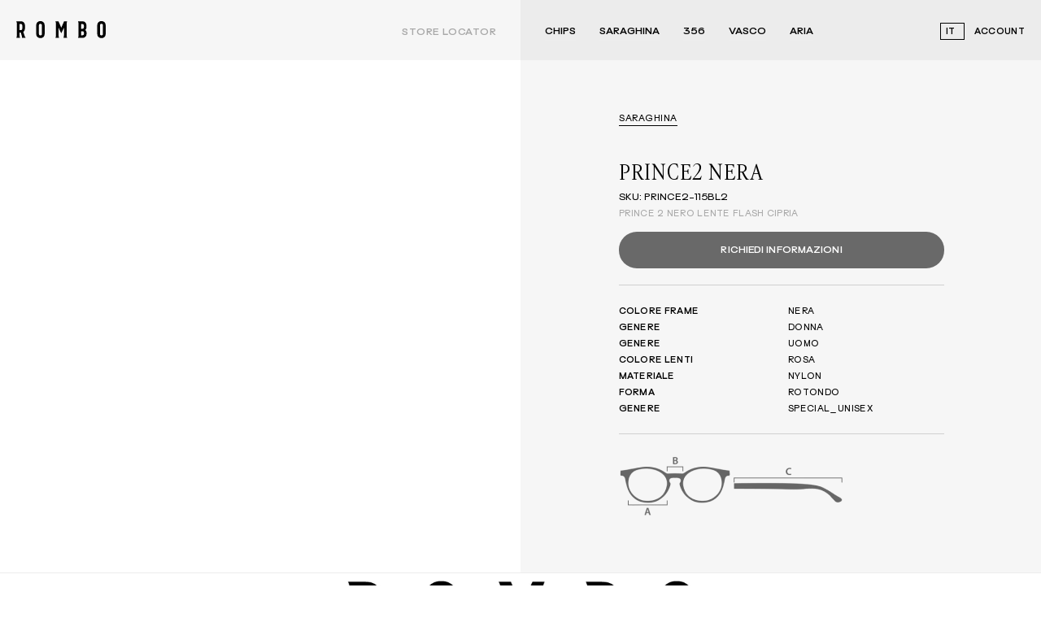

--- FILE ---
content_type: text/html; charset=utf-8
request_url: https://www.romboitaly.com/products/prince2-115bl2-nera
body_size: 18548
content:
<!DOCTYPE html>
<html lang="it">
	<head>  <meta charset="utf-8" /><meta name="description" content="Prince 2 nero lente flash cipria"><meta property="og:site_name" content="Rombo">
<meta property="og:url" content="https://www.romboitaly.com/products/prince2-115bl2-nera">
<meta property="og:title" content="Prince2 Nera">
<meta property="og:type" content="product">
<meta property="og:description" content="Prince 2 nero lente flash cipria"><meta property="og:price:amount" content="60,00">
  <meta property="og:price:currency" content="EUR">

<meta name="twitter:card" content="summary_large_image">
<meta name="twitter:title" content="Prince2 Nera">
<meta name="twitter:description" content="Prince 2 nero lente flash cipria">
<link rel="canonical" href="https://www.romboitaly.com/products/prince2-115bl2-nera">
  <meta name="viewport" content="width=device-width,initial-scale=1">
    
    








<!-- Primary Meta Tags -->
<title>Prince2 Nera Nera - Saraghina</title>
<meta name="title" content="Prince2 Nera Nera">
<meta name="description" content="Prince 2 nero lente flash cipria">
<meta property="og:site_name" content="Rombo">
<meta property="og:price:amount" content="60,00">
<meta property="og:price:currency" content="EUR">

<!-- Open Graph / Facebook -->
<meta property="og:type" content="website">
<meta property="og:url" content="https://www.romboitaly.com/products/prince2-115bl2-nera">
<meta property="og:title" content="Prince2 Nera Nera">
<meta property="og:description" content="Prince 2 nero lente flash cipria">
<meta property="og:image" content="Liquid error (snippets/meta-tags_products line 48): invalid url input">

<!-- Twitter -->
<meta property="twitter:card" content="summary_large_image">
<meta property="twitter:url" content="https://www.romboitaly.com/products/prince2-115bl2-nera">
<meta property="twitter:title" content="Prince2 Nera Nera">
<meta property="twitter:description" content="Prince 2 nero lente flash cipria">
<meta property="twitter:image" content="Liquid error (snippets/meta-tags_products line 55): invalid url input">

    
  
    <link rel="shortcut icon" href="//www.romboitaly.com/cdn/shop/files/favicon_43afbe68-ed61-483b-aaff-988e7c291e83.png?v=1708953210&width=20" type="image/png" />
  

    <link href="//www.romboitaly.com/cdn/shop/t/7/assets/bundle.css?v=14132138157307952581725975280" rel="stylesheet" type="text/css" media="all" />

  
<script>window.performance && window.performance.mark && window.performance.mark('shopify.content_for_header.start');</script><meta id="shopify-digital-wallet" name="shopify-digital-wallet" content="/63587549396/digital_wallets/dialog">
<link rel="alternate" hreflang="x-default" href="https://www.romboitaly.com/products/prince2-115bl2-nera">
<link rel="alternate" hreflang="it" href="https://www.romboitaly.com/products/prince2-115bl2-nera">
<link rel="alternate" hreflang="en" href="https://www.romboitaly.com/en/products/prince2-115bl2-nera">
<link rel="alternate" hreflang="fr" href="https://www.romboitaly.com/fr/products/prince2-115bl2-nera">
<link rel="alternate" type="application/json+oembed" href="https://www.romboitaly.com/products/prince2-115bl2-nera.oembed">
<script async="async" src="/checkouts/internal/preloads.js?locale=it-IT"></script>
<script id="shopify-features" type="application/json">{"accessToken":"9377a8beb2fee73fa3c4ce2e17cf7814","betas":["rich-media-storefront-analytics"],"domain":"www.romboitaly.com","predictiveSearch":true,"shopId":63587549396,"locale":"it"}</script>
<script>var Shopify = Shopify || {};
Shopify.shop = "rombo-italy.myshopify.com";
Shopify.locale = "it";
Shopify.currency = {"active":"EUR","rate":"1.0"};
Shopify.country = "IT";
Shopify.theme = {"name":"rombo\/main","id":136081965268,"schema_name":"Exo","schema_version":"1.0.0","theme_store_id":null,"role":"main"};
Shopify.theme.handle = "null";
Shopify.theme.style = {"id":null,"handle":null};
Shopify.cdnHost = "www.romboitaly.com/cdn";
Shopify.routes = Shopify.routes || {};
Shopify.routes.root = "/";</script>
<script type="module">!function(o){(o.Shopify=o.Shopify||{}).modules=!0}(window);</script>
<script>!function(o){function n(){var o=[];function n(){o.push(Array.prototype.slice.apply(arguments))}return n.q=o,n}var t=o.Shopify=o.Shopify||{};t.loadFeatures=n(),t.autoloadFeatures=n()}(window);</script>
<script id="shop-js-analytics" type="application/json">{"pageType":"product"}</script>
<script defer="defer" async type="module" src="//www.romboitaly.com/cdn/shopifycloud/shop-js/modules/v2/client.init-shop-cart-sync_DQIcCFLZ.it.esm.js"></script>
<script defer="defer" async type="module" src="//www.romboitaly.com/cdn/shopifycloud/shop-js/modules/v2/chunk.common_BYLi5q0m.esm.js"></script>
<script type="module">
  await import("//www.romboitaly.com/cdn/shopifycloud/shop-js/modules/v2/client.init-shop-cart-sync_DQIcCFLZ.it.esm.js");
await import("//www.romboitaly.com/cdn/shopifycloud/shop-js/modules/v2/chunk.common_BYLi5q0m.esm.js");

  window.Shopify.SignInWithShop?.initShopCartSync?.({"fedCMEnabled":true,"windoidEnabled":true});

</script>
<script id="__st">var __st={"a":63587549396,"offset":3600,"reqid":"f9e16ffd-6f2e-4c29-9c3e-e4a9029bf068-1768388021","pageurl":"www.romboitaly.com\/products\/prince2-115bl2-nera","u":"023c79f050a9","p":"product","rtyp":"product","rid":8427892834650};</script>
<script>window.ShopifyPaypalV4VisibilityTracking = true;</script>
<script id="captcha-bootstrap">!function(){'use strict';const t='contact',e='account',n='new_comment',o=[[t,t],['blogs',n],['comments',n],[t,'customer']],c=[[e,'customer_login'],[e,'guest_login'],[e,'recover_customer_password'],[e,'create_customer']],r=t=>t.map((([t,e])=>`form[action*='/${t}']:not([data-nocaptcha='true']) input[name='form_type'][value='${e}']`)).join(','),a=t=>()=>t?[...document.querySelectorAll(t)].map((t=>t.form)):[];function s(){const t=[...o],e=r(t);return a(e)}const i='password',u='form_key',d=['recaptcha-v3-token','g-recaptcha-response','h-captcha-response',i],f=()=>{try{return window.sessionStorage}catch{return}},m='__shopify_v',_=t=>t.elements[u];function p(t,e,n=!1){try{const o=window.sessionStorage,c=JSON.parse(o.getItem(e)),{data:r}=function(t){const{data:e,action:n}=t;return t[m]||n?{data:e,action:n}:{data:t,action:n}}(c);for(const[e,n]of Object.entries(r))t.elements[e]&&(t.elements[e].value=n);n&&o.removeItem(e)}catch(o){console.error('form repopulation failed',{error:o})}}const l='form_type',E='cptcha';function T(t){t.dataset[E]=!0}const w=window,h=w.document,L='Shopify',v='ce_forms',y='captcha';let A=!1;((t,e)=>{const n=(g='f06e6c50-85a8-45c8-87d0-21a2b65856fe',I='https://cdn.shopify.com/shopifycloud/storefront-forms-hcaptcha/ce_storefront_forms_captcha_hcaptcha.v1.5.2.iife.js',D={infoText:'Protetto da hCaptcha',privacyText:'Privacy',termsText:'Termini'},(t,e,n)=>{const o=w[L][v],c=o.bindForm;if(c)return c(t,g,e,D).then(n);var r;o.q.push([[t,g,e,D],n]),r=I,A||(h.body.append(Object.assign(h.createElement('script'),{id:'captcha-provider',async:!0,src:r})),A=!0)});var g,I,D;w[L]=w[L]||{},w[L][v]=w[L][v]||{},w[L][v].q=[],w[L][y]=w[L][y]||{},w[L][y].protect=function(t,e){n(t,void 0,e),T(t)},Object.freeze(w[L][y]),function(t,e,n,w,h,L){const[v,y,A,g]=function(t,e,n){const i=e?o:[],u=t?c:[],d=[...i,...u],f=r(d),m=r(i),_=r(d.filter((([t,e])=>n.includes(e))));return[a(f),a(m),a(_),s()]}(w,h,L),I=t=>{const e=t.target;return e instanceof HTMLFormElement?e:e&&e.form},D=t=>v().includes(t);t.addEventListener('submit',(t=>{const e=I(t);if(!e)return;const n=D(e)&&!e.dataset.hcaptchaBound&&!e.dataset.recaptchaBound,o=_(e),c=g().includes(e)&&(!o||!o.value);(n||c)&&t.preventDefault(),c&&!n&&(function(t){try{if(!f())return;!function(t){const e=f();if(!e)return;const n=_(t);if(!n)return;const o=n.value;o&&e.removeItem(o)}(t);const e=Array.from(Array(32),(()=>Math.random().toString(36)[2])).join('');!function(t,e){_(t)||t.append(Object.assign(document.createElement('input'),{type:'hidden',name:u})),t.elements[u].value=e}(t,e),function(t,e){const n=f();if(!n)return;const o=[...t.querySelectorAll(`input[type='${i}']`)].map((({name:t})=>t)),c=[...d,...o],r={};for(const[a,s]of new FormData(t).entries())c.includes(a)||(r[a]=s);n.setItem(e,JSON.stringify({[m]:1,action:t.action,data:r}))}(t,e)}catch(e){console.error('failed to persist form',e)}}(e),e.submit())}));const S=(t,e)=>{t&&!t.dataset[E]&&(n(t,e.some((e=>e===t))),T(t))};for(const o of['focusin','change'])t.addEventListener(o,(t=>{const e=I(t);D(e)&&S(e,y())}));const B=e.get('form_key'),M=e.get(l),P=B&&M;t.addEventListener('DOMContentLoaded',(()=>{const t=y();if(P)for(const e of t)e.elements[l].value===M&&p(e,B);[...new Set([...A(),...v().filter((t=>'true'===t.dataset.shopifyCaptcha))])].forEach((e=>S(e,t)))}))}(h,new URLSearchParams(w.location.search),n,t,e,['guest_login'])})(!0,!1)}();</script>
<script integrity="sha256-4kQ18oKyAcykRKYeNunJcIwy7WH5gtpwJnB7kiuLZ1E=" data-source-attribution="shopify.loadfeatures" defer="defer" src="//www.romboitaly.com/cdn/shopifycloud/storefront/assets/storefront/load_feature-a0a9edcb.js" crossorigin="anonymous"></script>
<script data-source-attribution="shopify.dynamic_checkout.dynamic.init">var Shopify=Shopify||{};Shopify.PaymentButton=Shopify.PaymentButton||{isStorefrontPortableWallets:!0,init:function(){window.Shopify.PaymentButton.init=function(){};var t=document.createElement("script");t.src="https://www.romboitaly.com/cdn/shopifycloud/portable-wallets/latest/portable-wallets.it.js",t.type="module",document.head.appendChild(t)}};
</script>
<script data-source-attribution="shopify.dynamic_checkout.buyer_consent">
  function portableWalletsHideBuyerConsent(e){var t=document.getElementById("shopify-buyer-consent"),n=document.getElementById("shopify-subscription-policy-button");t&&n&&(t.classList.add("hidden"),t.setAttribute("aria-hidden","true"),n.removeEventListener("click",e))}function portableWalletsShowBuyerConsent(e){var t=document.getElementById("shopify-buyer-consent"),n=document.getElementById("shopify-subscription-policy-button");t&&n&&(t.classList.remove("hidden"),t.removeAttribute("aria-hidden"),n.addEventListener("click",e))}window.Shopify?.PaymentButton&&(window.Shopify.PaymentButton.hideBuyerConsent=portableWalletsHideBuyerConsent,window.Shopify.PaymentButton.showBuyerConsent=portableWalletsShowBuyerConsent);
</script>
<script data-source-attribution="shopify.dynamic_checkout.cart.bootstrap">document.addEventListener("DOMContentLoaded",(function(){function t(){return document.querySelector("shopify-accelerated-checkout-cart, shopify-accelerated-checkout")}if(t())Shopify.PaymentButton.init();else{new MutationObserver((function(e,n){t()&&(Shopify.PaymentButton.init(),n.disconnect())})).observe(document.body,{childList:!0,subtree:!0})}}));
</script>
<script id='scb4127' type='text/javascript' async='' src='https://www.romboitaly.com/cdn/shopifycloud/privacy-banner/storefront-banner.js'></script>
<script>window.performance && window.performance.mark && window.performance.mark('shopify.content_for_header.end');</script>

		<link href="//www.romboitaly.com/cdn/shop/t/7/assets/custom.css?v=59400898947104829071700143402" rel="stylesheet" type="text/css" media="all" />

		<script>
			window.cartData = { currency: "€" };
			window.settings = {
				currency: "€",
				currencyCode: "EUR",
			};
		</script>
	<!-- BEGIN app block: shopify://apps/last-login-login-tracker/blocks/app-embed/ff2ac3a4-4347-4f48-82b2-3602ce92bc1b --><!-- END app block --><script src="https://cdn.shopify.com/extensions/6367124b-b59a-4777-b760-5aa2fe754092/last-login-login-tracker-11/assets/iuli.js" type="text/javascript" defer="defer"></script>
<link href="https://monorail-edge.shopifysvc.com" rel="dns-prefetch">
<script>(function(){if ("sendBeacon" in navigator && "performance" in window) {try {var session_token_from_headers = performance.getEntriesByType('navigation')[0].serverTiming.find(x => x.name == '_s').description;} catch {var session_token_from_headers = undefined;}var session_cookie_matches = document.cookie.match(/_shopify_s=([^;]*)/);var session_token_from_cookie = session_cookie_matches && session_cookie_matches.length === 2 ? session_cookie_matches[1] : "";var session_token = session_token_from_headers || session_token_from_cookie || "";function handle_abandonment_event(e) {var entries = performance.getEntries().filter(function(entry) {return /monorail-edge.shopifysvc.com/.test(entry.name);});if (!window.abandonment_tracked && entries.length === 0) {window.abandonment_tracked = true;var currentMs = Date.now();var navigation_start = performance.timing.navigationStart;var payload = {shop_id: 63587549396,url: window.location.href,navigation_start,duration: currentMs - navigation_start,session_token,page_type: "product"};window.navigator.sendBeacon("https://monorail-edge.shopifysvc.com/v1/produce", JSON.stringify({schema_id: "online_store_buyer_site_abandonment/1.1",payload: payload,metadata: {event_created_at_ms: currentMs,event_sent_at_ms: currentMs}}));}}window.addEventListener('pagehide', handle_abandonment_event);}}());</script>
<script id="web-pixels-manager-setup">(function e(e,d,r,n,o){if(void 0===o&&(o={}),!Boolean(null===(a=null===(i=window.Shopify)||void 0===i?void 0:i.analytics)||void 0===a?void 0:a.replayQueue)){var i,a;window.Shopify=window.Shopify||{};var t=window.Shopify;t.analytics=t.analytics||{};var s=t.analytics;s.replayQueue=[],s.publish=function(e,d,r){return s.replayQueue.push([e,d,r]),!0};try{self.performance.mark("wpm:start")}catch(e){}var l=function(){var e={modern:/Edge?\/(1{2}[4-9]|1[2-9]\d|[2-9]\d{2}|\d{4,})\.\d+(\.\d+|)|Firefox\/(1{2}[4-9]|1[2-9]\d|[2-9]\d{2}|\d{4,})\.\d+(\.\d+|)|Chrom(ium|e)\/(9{2}|\d{3,})\.\d+(\.\d+|)|(Maci|X1{2}).+ Version\/(15\.\d+|(1[6-9]|[2-9]\d|\d{3,})\.\d+)([,.]\d+|)( \(\w+\)|)( Mobile\/\w+|) Safari\/|Chrome.+OPR\/(9{2}|\d{3,})\.\d+\.\d+|(CPU[ +]OS|iPhone[ +]OS|CPU[ +]iPhone|CPU IPhone OS|CPU iPad OS)[ +]+(15[._]\d+|(1[6-9]|[2-9]\d|\d{3,})[._]\d+)([._]\d+|)|Android:?[ /-](13[3-9]|1[4-9]\d|[2-9]\d{2}|\d{4,})(\.\d+|)(\.\d+|)|Android.+Firefox\/(13[5-9]|1[4-9]\d|[2-9]\d{2}|\d{4,})\.\d+(\.\d+|)|Android.+Chrom(ium|e)\/(13[3-9]|1[4-9]\d|[2-9]\d{2}|\d{4,})\.\d+(\.\d+|)|SamsungBrowser\/([2-9]\d|\d{3,})\.\d+/,legacy:/Edge?\/(1[6-9]|[2-9]\d|\d{3,})\.\d+(\.\d+|)|Firefox\/(5[4-9]|[6-9]\d|\d{3,})\.\d+(\.\d+|)|Chrom(ium|e)\/(5[1-9]|[6-9]\d|\d{3,})\.\d+(\.\d+|)([\d.]+$|.*Safari\/(?![\d.]+ Edge\/[\d.]+$))|(Maci|X1{2}).+ Version\/(10\.\d+|(1[1-9]|[2-9]\d|\d{3,})\.\d+)([,.]\d+|)( \(\w+\)|)( Mobile\/\w+|) Safari\/|Chrome.+OPR\/(3[89]|[4-9]\d|\d{3,})\.\d+\.\d+|(CPU[ +]OS|iPhone[ +]OS|CPU[ +]iPhone|CPU IPhone OS|CPU iPad OS)[ +]+(10[._]\d+|(1[1-9]|[2-9]\d|\d{3,})[._]\d+)([._]\d+|)|Android:?[ /-](13[3-9]|1[4-9]\d|[2-9]\d{2}|\d{4,})(\.\d+|)(\.\d+|)|Mobile Safari.+OPR\/([89]\d|\d{3,})\.\d+\.\d+|Android.+Firefox\/(13[5-9]|1[4-9]\d|[2-9]\d{2}|\d{4,})\.\d+(\.\d+|)|Android.+Chrom(ium|e)\/(13[3-9]|1[4-9]\d|[2-9]\d{2}|\d{4,})\.\d+(\.\d+|)|Android.+(UC? ?Browser|UCWEB|U3)[ /]?(15\.([5-9]|\d{2,})|(1[6-9]|[2-9]\d|\d{3,})\.\d+)\.\d+|SamsungBrowser\/(5\.\d+|([6-9]|\d{2,})\.\d+)|Android.+MQ{2}Browser\/(14(\.(9|\d{2,})|)|(1[5-9]|[2-9]\d|\d{3,})(\.\d+|))(\.\d+|)|K[Aa][Ii]OS\/(3\.\d+|([4-9]|\d{2,})\.\d+)(\.\d+|)/},d=e.modern,r=e.legacy,n=navigator.userAgent;return n.match(d)?"modern":n.match(r)?"legacy":"unknown"}(),u="modern"===l?"modern":"legacy",c=(null!=n?n:{modern:"",legacy:""})[u],f=function(e){return[e.baseUrl,"/wpm","/b",e.hashVersion,"modern"===e.buildTarget?"m":"l",".js"].join("")}({baseUrl:d,hashVersion:r,buildTarget:u}),m=function(e){var d=e.version,r=e.bundleTarget,n=e.surface,o=e.pageUrl,i=e.monorailEndpoint;return{emit:function(e){var a=e.status,t=e.errorMsg,s=(new Date).getTime(),l=JSON.stringify({metadata:{event_sent_at_ms:s},events:[{schema_id:"web_pixels_manager_load/3.1",payload:{version:d,bundle_target:r,page_url:o,status:a,surface:n,error_msg:t},metadata:{event_created_at_ms:s}}]});if(!i)return console&&console.warn&&console.warn("[Web Pixels Manager] No Monorail endpoint provided, skipping logging."),!1;try{return self.navigator.sendBeacon.bind(self.navigator)(i,l)}catch(e){}var u=new XMLHttpRequest;try{return u.open("POST",i,!0),u.setRequestHeader("Content-Type","text/plain"),u.send(l),!0}catch(e){return console&&console.warn&&console.warn("[Web Pixels Manager] Got an unhandled error while logging to Monorail."),!1}}}}({version:r,bundleTarget:l,surface:e.surface,pageUrl:self.location.href,monorailEndpoint:e.monorailEndpoint});try{o.browserTarget=l,function(e){var d=e.src,r=e.async,n=void 0===r||r,o=e.onload,i=e.onerror,a=e.sri,t=e.scriptDataAttributes,s=void 0===t?{}:t,l=document.createElement("script"),u=document.querySelector("head"),c=document.querySelector("body");if(l.async=n,l.src=d,a&&(l.integrity=a,l.crossOrigin="anonymous"),s)for(var f in s)if(Object.prototype.hasOwnProperty.call(s,f))try{l.dataset[f]=s[f]}catch(e){}if(o&&l.addEventListener("load",o),i&&l.addEventListener("error",i),u)u.appendChild(l);else{if(!c)throw new Error("Did not find a head or body element to append the script");c.appendChild(l)}}({src:f,async:!0,onload:function(){if(!function(){var e,d;return Boolean(null===(d=null===(e=window.Shopify)||void 0===e?void 0:e.analytics)||void 0===d?void 0:d.initialized)}()){var d=window.webPixelsManager.init(e)||void 0;if(d){var r=window.Shopify.analytics;r.replayQueue.forEach((function(e){var r=e[0],n=e[1],o=e[2];d.publishCustomEvent(r,n,o)})),r.replayQueue=[],r.publish=d.publishCustomEvent,r.visitor=d.visitor,r.initialized=!0}}},onerror:function(){return m.emit({status:"failed",errorMsg:"".concat(f," has failed to load")})},sri:function(e){var d=/^sha384-[A-Za-z0-9+/=]+$/;return"string"==typeof e&&d.test(e)}(c)?c:"",scriptDataAttributes:o}),m.emit({status:"loading"})}catch(e){m.emit({status:"failed",errorMsg:(null==e?void 0:e.message)||"Unknown error"})}}})({shopId: 63587549396,storefrontBaseUrl: "https://www.romboitaly.com",extensionsBaseUrl: "https://extensions.shopifycdn.com/cdn/shopifycloud/web-pixels-manager",monorailEndpoint: "https://monorail-edge.shopifysvc.com/unstable/produce_batch",surface: "storefront-renderer",enabledBetaFlags: ["2dca8a86","a0d5f9d2"],webPixelsConfigList: [{"id":"1099399514","configuration":"{\"config\":\"{\\\"pixel_id\\\":\\\"G-0FEFRBM3NW\\\",\\\"gtag_events\\\":[{\\\"type\\\":\\\"purchase\\\",\\\"action_label\\\":\\\"G-0FEFRBM3NW\\\"},{\\\"type\\\":\\\"page_view\\\",\\\"action_label\\\":\\\"G-0FEFRBM3NW\\\"},{\\\"type\\\":\\\"view_item\\\",\\\"action_label\\\":\\\"G-0FEFRBM3NW\\\"},{\\\"type\\\":\\\"search\\\",\\\"action_label\\\":\\\"G-0FEFRBM3NW\\\"},{\\\"type\\\":\\\"add_to_cart\\\",\\\"action_label\\\":\\\"G-0FEFRBM3NW\\\"},{\\\"type\\\":\\\"begin_checkout\\\",\\\"action_label\\\":\\\"G-0FEFRBM3NW\\\"},{\\\"type\\\":\\\"add_payment_info\\\",\\\"action_label\\\":\\\"G-0FEFRBM3NW\\\"}],\\\"enable_monitoring_mode\\\":false}\"}","eventPayloadVersion":"v1","runtimeContext":"OPEN","scriptVersion":"b2a88bafab3e21179ed38636efcd8a93","type":"APP","apiClientId":1780363,"privacyPurposes":[],"dataSharingAdjustments":{"protectedCustomerApprovalScopes":["read_customer_address","read_customer_email","read_customer_name","read_customer_personal_data","read_customer_phone"]}},{"id":"shopify-app-pixel","configuration":"{}","eventPayloadVersion":"v1","runtimeContext":"STRICT","scriptVersion":"0450","apiClientId":"shopify-pixel","type":"APP","privacyPurposes":["ANALYTICS","MARKETING"]},{"id":"shopify-custom-pixel","eventPayloadVersion":"v1","runtimeContext":"LAX","scriptVersion":"0450","apiClientId":"shopify-pixel","type":"CUSTOM","privacyPurposes":["ANALYTICS","MARKETING"]}],isMerchantRequest: false,initData: {"shop":{"name":"Rombo","paymentSettings":{"currencyCode":"EUR"},"myshopifyDomain":"rombo-italy.myshopify.com","countryCode":"IT","storefrontUrl":"https:\/\/www.romboitaly.com"},"customer":null,"cart":null,"checkout":null,"productVariants":[{"price":{"amount":60.0,"currencyCode":"EUR"},"product":{"title":"Prince2 Nera","vendor":"saraghina","id":"8427892834650","untranslatedTitle":"Prince2 Nera","url":"\/products\/prince2-115bl2-nera","type":"occhiali da sole"},"id":"46717083124058","image":null,"sku":"PRINCE2-115BL2-00","title":"00","untranslatedTitle":"00"}],"purchasingCompany":null},},"https://www.romboitaly.com/cdn","7cecd0b6w90c54c6cpe92089d5m57a67346",{"modern":"","legacy":""},{"shopId":"63587549396","storefrontBaseUrl":"https:\/\/www.romboitaly.com","extensionBaseUrl":"https:\/\/extensions.shopifycdn.com\/cdn\/shopifycloud\/web-pixels-manager","surface":"storefront-renderer","enabledBetaFlags":"[\"2dca8a86\", \"a0d5f9d2\"]","isMerchantRequest":"false","hashVersion":"7cecd0b6w90c54c6cpe92089d5m57a67346","publish":"custom","events":"[[\"page_viewed\",{}],[\"product_viewed\",{\"productVariant\":{\"price\":{\"amount\":60.0,\"currencyCode\":\"EUR\"},\"product\":{\"title\":\"Prince2 Nera\",\"vendor\":\"saraghina\",\"id\":\"8427892834650\",\"untranslatedTitle\":\"Prince2 Nera\",\"url\":\"\/products\/prince2-115bl2-nera\",\"type\":\"occhiali da sole\"},\"id\":\"46717083124058\",\"image\":null,\"sku\":\"PRINCE2-115BL2-00\",\"title\":\"00\",\"untranslatedTitle\":\"00\"}}]]"});</script><script>
  window.ShopifyAnalytics = window.ShopifyAnalytics || {};
  window.ShopifyAnalytics.meta = window.ShopifyAnalytics.meta || {};
  window.ShopifyAnalytics.meta.currency = 'EUR';
  var meta = {"product":{"id":8427892834650,"gid":"gid:\/\/shopify\/Product\/8427892834650","vendor":"saraghina","type":"occhiali da sole","handle":"prince2-115bl2-nera","variants":[{"id":46717083124058,"price":6000,"name":"Prince2 Nera - 00","public_title":"00","sku":"PRINCE2-115BL2-00"}],"remote":false},"page":{"pageType":"product","resourceType":"product","resourceId":8427892834650,"requestId":"f9e16ffd-6f2e-4c29-9c3e-e4a9029bf068-1768388021"}};
  for (var attr in meta) {
    window.ShopifyAnalytics.meta[attr] = meta[attr];
  }
</script>
<script class="analytics">
  (function () {
    var customDocumentWrite = function(content) {
      var jquery = null;

      if (window.jQuery) {
        jquery = window.jQuery;
      } else if (window.Checkout && window.Checkout.$) {
        jquery = window.Checkout.$;
      }

      if (jquery) {
        jquery('body').append(content);
      }
    };

    var hasLoggedConversion = function(token) {
      if (token) {
        return document.cookie.indexOf('loggedConversion=' + token) !== -1;
      }
      return false;
    }

    var setCookieIfConversion = function(token) {
      if (token) {
        var twoMonthsFromNow = new Date(Date.now());
        twoMonthsFromNow.setMonth(twoMonthsFromNow.getMonth() + 2);

        document.cookie = 'loggedConversion=' + token + '; expires=' + twoMonthsFromNow;
      }
    }

    var trekkie = window.ShopifyAnalytics.lib = window.trekkie = window.trekkie || [];
    if (trekkie.integrations) {
      return;
    }
    trekkie.methods = [
      'identify',
      'page',
      'ready',
      'track',
      'trackForm',
      'trackLink'
    ];
    trekkie.factory = function(method) {
      return function() {
        var args = Array.prototype.slice.call(arguments);
        args.unshift(method);
        trekkie.push(args);
        return trekkie;
      };
    };
    for (var i = 0; i < trekkie.methods.length; i++) {
      var key = trekkie.methods[i];
      trekkie[key] = trekkie.factory(key);
    }
    trekkie.load = function(config) {
      trekkie.config = config || {};
      trekkie.config.initialDocumentCookie = document.cookie;
      var first = document.getElementsByTagName('script')[0];
      var script = document.createElement('script');
      script.type = 'text/javascript';
      script.onerror = function(e) {
        var scriptFallback = document.createElement('script');
        scriptFallback.type = 'text/javascript';
        scriptFallback.onerror = function(error) {
                var Monorail = {
      produce: function produce(monorailDomain, schemaId, payload) {
        var currentMs = new Date().getTime();
        var event = {
          schema_id: schemaId,
          payload: payload,
          metadata: {
            event_created_at_ms: currentMs,
            event_sent_at_ms: currentMs
          }
        };
        return Monorail.sendRequest("https://" + monorailDomain + "/v1/produce", JSON.stringify(event));
      },
      sendRequest: function sendRequest(endpointUrl, payload) {
        // Try the sendBeacon API
        if (window && window.navigator && typeof window.navigator.sendBeacon === 'function' && typeof window.Blob === 'function' && !Monorail.isIos12()) {
          var blobData = new window.Blob([payload], {
            type: 'text/plain'
          });

          if (window.navigator.sendBeacon(endpointUrl, blobData)) {
            return true;
          } // sendBeacon was not successful

        } // XHR beacon

        var xhr = new XMLHttpRequest();

        try {
          xhr.open('POST', endpointUrl);
          xhr.setRequestHeader('Content-Type', 'text/plain');
          xhr.send(payload);
        } catch (e) {
          console.log(e);
        }

        return false;
      },
      isIos12: function isIos12() {
        return window.navigator.userAgent.lastIndexOf('iPhone; CPU iPhone OS 12_') !== -1 || window.navigator.userAgent.lastIndexOf('iPad; CPU OS 12_') !== -1;
      }
    };
    Monorail.produce('monorail-edge.shopifysvc.com',
      'trekkie_storefront_load_errors/1.1',
      {shop_id: 63587549396,
      theme_id: 136081965268,
      app_name: "storefront",
      context_url: window.location.href,
      source_url: "//www.romboitaly.com/cdn/s/trekkie.storefront.55c6279c31a6628627b2ba1c5ff367020da294e2.min.js"});

        };
        scriptFallback.async = true;
        scriptFallback.src = '//www.romboitaly.com/cdn/s/trekkie.storefront.55c6279c31a6628627b2ba1c5ff367020da294e2.min.js';
        first.parentNode.insertBefore(scriptFallback, first);
      };
      script.async = true;
      script.src = '//www.romboitaly.com/cdn/s/trekkie.storefront.55c6279c31a6628627b2ba1c5ff367020da294e2.min.js';
      first.parentNode.insertBefore(script, first);
    };
    trekkie.load(
      {"Trekkie":{"appName":"storefront","development":false,"defaultAttributes":{"shopId":63587549396,"isMerchantRequest":null,"themeId":136081965268,"themeCityHash":"12417487728138748359","contentLanguage":"it","currency":"EUR","eventMetadataId":"971b71a4-319a-47b6-92f5-1a807b492144"},"isServerSideCookieWritingEnabled":true,"monorailRegion":"shop_domain","enabledBetaFlags":["65f19447"]},"Session Attribution":{},"S2S":{"facebookCapiEnabled":false,"source":"trekkie-storefront-renderer","apiClientId":580111}}
    );

    var loaded = false;
    trekkie.ready(function() {
      if (loaded) return;
      loaded = true;

      window.ShopifyAnalytics.lib = window.trekkie;

      var originalDocumentWrite = document.write;
      document.write = customDocumentWrite;
      try { window.ShopifyAnalytics.merchantGoogleAnalytics.call(this); } catch(error) {};
      document.write = originalDocumentWrite;

      window.ShopifyAnalytics.lib.page(null,{"pageType":"product","resourceType":"product","resourceId":8427892834650,"requestId":"f9e16ffd-6f2e-4c29-9c3e-e4a9029bf068-1768388021","shopifyEmitted":true});

      var match = window.location.pathname.match(/checkouts\/(.+)\/(thank_you|post_purchase)/)
      var token = match? match[1]: undefined;
      if (!hasLoggedConversion(token)) {
        setCookieIfConversion(token);
        window.ShopifyAnalytics.lib.track("Viewed Product",{"currency":"EUR","variantId":46717083124058,"productId":8427892834650,"productGid":"gid:\/\/shopify\/Product\/8427892834650","name":"Prince2 Nera - 00","price":"60.00","sku":"PRINCE2-115BL2-00","brand":"saraghina","variant":"00","category":"occhiali da sole","nonInteraction":true,"remote":false},undefined,undefined,{"shopifyEmitted":true});
      window.ShopifyAnalytics.lib.track("monorail:\/\/trekkie_storefront_viewed_product\/1.1",{"currency":"EUR","variantId":46717083124058,"productId":8427892834650,"productGid":"gid:\/\/shopify\/Product\/8427892834650","name":"Prince2 Nera - 00","price":"60.00","sku":"PRINCE2-115BL2-00","brand":"saraghina","variant":"00","category":"occhiali da sole","nonInteraction":true,"remote":false,"referer":"https:\/\/www.romboitaly.com\/products\/prince2-115bl2-nera"});
      }
    });


        var eventsListenerScript = document.createElement('script');
        eventsListenerScript.async = true;
        eventsListenerScript.src = "//www.romboitaly.com/cdn/shopifycloud/storefront/assets/shop_events_listener-3da45d37.js";
        document.getElementsByTagName('head')[0].appendChild(eventsListenerScript);

})();</script>
<script
  defer
  src="https://www.romboitaly.com/cdn/shopifycloud/perf-kit/shopify-perf-kit-3.0.3.min.js"
  data-application="storefront-renderer"
  data-shop-id="63587549396"
  data-render-region="gcp-us-east1"
  data-page-type="product"
  data-theme-instance-id="136081965268"
  data-theme-name="Exo"
  data-theme-version="1.0.0"
  data-monorail-region="shop_domain"
  data-resource-timing-sampling-rate="10"
  data-shs="true"
  data-shs-beacon="true"
  data-shs-export-with-fetch="true"
  data-shs-logs-sample-rate="1"
  data-shs-beacon-endpoint="https://www.romboitaly.com/api/collect"
></script>
</head>

	<body class="template-product">
		<div class="wrapper">
			<a class="in-page-link visually-hidden skip-link" href="#main-content">
				Vai al contenuto
			</a><div id="shopify-section-header" class="shopify-section">




<header class="header js-header">
  <div class="header__inner">
    <a
      href="/"
      class="logo header__logo"
      style="display: flex; align-items:center; justify-content: center; height: unset !important; max-width: 110px;"
    >
      <svg
        xmlns="http://www.w3.org/2000/svg"
        viewBox="0 0 1161 218"
        fill="none"
      >
        <path d="M72.62 215.09C73.23 212.44 73.59 209.68 73.69 206.82C73.79 203.96 73.64 201 73.23 197.93C72.41 192.42 70.37 184.65 67.1 174.65C64.85 168.11 63.16 162.96 62.05 159.18C60.92 155.4 60.06 152.49 59.45 150.45C58.63 148.21 58.22 146.77 58.22 146.16C57.61 146.36 56.69 146.46 55.46 146.46C54.44 146.67 52.86 146.77 50.71 146.77C48.57 146.77 45.76 146.77 42.28 146.77V178.64C42.28 186.4 42.89 192.84 44.12 197.94C44.53 201 45.24 203.97 46.26 206.83C47.28 209.7 48.51 212.45 49.94 215.1H0C2.65 210.2 4.6 204.48 5.82 197.94C6.23 195.49 6.59 192.79 6.89 189.82C7.2 186.86 7.35001 183.54 7.35001 179.86V37.38C7.35001 33.91 7.2 30.64 6.89 27.58C6.58 24.52 6.22 21.76 5.82 19.31C4.6 13.18 2.65 7.47002 0 2.15002H57.91C94.68 2.15002 113.06 23.29 113.06 65.57V86.1C113.06 98.36 111.02 109.08 106.93 118.27C103.87 126.03 98.45 132.36 90.69 137.27L102.64 174.65C105.91 184.66 108.97 192.42 111.83 197.93C113.46 200.99 115.2 203.96 117.04 206.82C118.88 209.69 120.92 212.44 123.17 215.09H72.62ZM78.14 65.26C78.14 59.95 77.83 55.46 77.22 51.78C76.61 47.7 75.48 44.63 73.85 42.59C72.21 39.94 70.07 38.2 67.42 37.38C64.36 36.15 60.27 35.54 55.16 35.54H42.29V115.2H56.69C61.39 115.2 65.16 114.59 68.03 113.36C70.48 112.34 72.52 110.6 74.16 108.15C75.59 105.91 76.61 102.84 77.22 98.96C77.83 95.28 78.14 90.99 78.14 86.09V65.26Z" fill="black"/>
        <path d="M363.42 30.03C366.46 36.77 367.97 44.53 367.97 53.32V164.23C367.97 173.02 366.45 180.78 363.42 187.52C360.59 194.06 356.54 199.57 351.28 204.06C346.62 208.15 341.06 211.52 334.58 214.17C331.72 215.19 328.76 215.96 325.69 216.47C322.63 216.98 319.66 217.34 316.8 217.54H311.28C305.15 217.54 298.92 216.41 292.59 214.17C286.05 211.52 280.43 208.15 275.74 204.06C270.63 199.98 266.55 194.46 263.48 187.52C260.42 180.78 258.88 173.02 258.88 164.23V53.32C258.88 44.54 260.41 36.77 263.48 30.03C266.74 22.88 270.83 17.27 275.74 13.18C280.44 9.09999 286.05 5.72998 292.59 3.06998C295.45 2.04998 298.36 1.27999 301.32 0.769989C304.28 0.259989 307.29 0 310.36 0H315.57C322.31 0 328.64 1.02 334.57 3.06C341.04 5.72 346.61 9.08998 351.27 13.17C356.33 17.67 360.38 23.29 363.42 30.03ZM333.05 53.32C333.05 46.99 331.41 42.29 328.15 39.23C324.67 36.37 320.49 34.94 315.59 34.94H311.3C306.19 34.94 302.11 36.37 299.04 39.23C295.56 42.29 293.83 46.99 293.83 53.32V164.23C293.83 170.36 295.56 174.96 299.04 178.02C302.3 181.08 306.39 182.62 311.3 182.62H316.51C320.59 182.62 324.47 181.09 328.15 178.02C331.41 175.37 333.05 170.77 333.05 164.23V53.32Z" fill="black"/>
        <path d="M654.29 187.66C654.59 191.64 654.95 195.07 655.36 197.92C656.59 204.46 658.52 210.18 661.18 215.08H611.64C612.91 212.43 614.07 209.67 615.13 206.81C616.19 203.95 617.04 200.99 617.67 197.92C618.08 195.88 618.38 193.74 618.59 191.49C618.79 189.25 618.9 186.69 618.9 183.83V85.79L584.13 155.65L549.66 86.1V187.21C549.66 189.26 549.76 191.15 549.97 192.88C550.17 194.62 550.48 196.3 550.89 197.93C552.09 204.47 554 210.19 556.61 215.09H507.38C510.03 210.19 511.97 204.47 513.2 197.93C513.61 196.09 513.97 194.1 514.27 191.96C514.58 189.81 514.73 187.52 514.73 185.06V32.48C514.73 30.03 514.58 27.68 514.27 25.43C513.97 23.19 513.61 21.14 513.2 19.3C511.97 13.17 510.03 7.46001 507.38 2.14001H547.52L584.29 84.56L620.75 2.14001H661.19C658.53 7.46001 656.6 13.17 655.37 19.3C654.96 22.36 654.6 25.84 654.3 29.72C653.99 33.6 653.84 37.89 653.84 42.59V174.65C653.83 179.34 653.98 183.68 654.29 187.66Z" fill="black"/>
        <path d="M910.89 137.57C911.91 142.07 912.42 146.97 912.42 152.28V159.94C912.42 166.88 911.5 173.73 909.66 180.47C907.41 187.41 904.15 193.34 899.86 198.24C895.36 203.35 889.54 207.43 882.4 210.5C875.25 213.56 866.77 215.09 856.97 215.09H800.59C803.24 210.19 805.18 204.47 806.41 197.93C806.82 195.89 807.18 193.75 807.48 191.5C807.79 189.26 807.94 186.8 807.94 184.15V33.4C807.94 30.75 807.79 28.24 807.48 25.89C807.18 23.54 806.82 21.34 806.41 19.3C805.18 13.17 803.24 7.46001 800.59 2.14001H852.98C873.2 2.14001 887.91 7.35002 897.1 17.77C906.49 27.78 911.19 42.28 911.19 61.28V72.92C911.19 84.16 909.45 93.25 905.98 100.19C902.92 106.12 898.73 110.71 893.42 113.98C894.44 114.8 895.57 115.51 896.79 116.13C898.02 116.74 899.04 117.46 899.85 118.28C901.28 119.51 902.56 120.78 903.68 122.11C904.8 123.44 905.87 124.92 906.9 126.55C908.54 129.4 909.86 133.08 910.89 137.57ZM842.87 98.35H855.13C860.23 98.35 864.32 97.74 867.38 96.51C870.24 95.28 872.38 93.65 873.82 91.61C875.45 89.57 876.58 86.71 877.19 83.03C877.8 79.15 878.11 74.66 878.11 69.55C878.11 67.1 878.06 64.75 877.96 62.5C877.85 60.26 877.7 58.01 877.5 55.76C877.3 53.72 876.93 51.88 876.43 50.25C875.92 48.62 875.25 47.08 874.44 45.65C872.8 43 870.66 40.96 868.01 39.52C864.74 37.89 860.35 37.07 854.83 37.07H842.88V98.35H842.87ZM874.12 175.87C877.59 171.38 879.33 164.95 879.33 156.57C879.33 147.59 877.69 140.85 874.43 136.35C873 134.1 870.6 132.47 867.23 131.45C863.86 130.43 859.93 129.92 855.43 129.92H842.87V182.01H855.43C864.42 182 870.64 179.96 874.12 175.87Z" fill="black"/>
        <path d="M1156.04 30.03C1159.08 36.77 1160.59 44.53 1160.59 53.32V164.23C1160.59 173.02 1159.07 180.78 1156.04 187.52C1153.21 194.06 1149.16 199.57 1143.9 204.06C1139.24 208.15 1133.68 211.52 1127.2 214.17C1124.34 215.19 1121.38 215.96 1118.31 216.47C1115.25 216.98 1112.28 217.34 1109.42 217.54H1103.9C1097.77 217.54 1091.54 216.41 1085.21 214.17C1078.67 211.52 1073.06 208.15 1068.36 204.06C1063.25 199.98 1059.17 194.46 1056.11 187.52C1053.05 180.78 1051.51 173.02 1051.51 164.23V53.32C1051.51 44.54 1053.04 36.77 1056.11 30.03C1059.37 22.88 1063.46 17.27 1068.36 13.18C1073.06 9.09999 1078.67 5.72998 1085.21 3.06998C1088.07 2.04998 1090.98 1.27999 1093.94 0.769989C1096.9 0.259989 1099.91 0 1102.98 0H1108.19C1114.93 0 1121.26 1.02 1127.19 3.06C1133.66 5.72 1139.23 9.08998 1143.89 13.17C1148.95 17.67 1153 23.29 1156.04 30.03ZM1125.66 53.32C1125.66 46.99 1124.02 42.29 1120.76 39.23C1117.29 36.37 1113.1 34.94 1108.2 34.94H1103.91C1098.8 34.94 1094.72 36.37 1091.66 39.23C1088.18 42.29 1086.45 46.99 1086.45 53.32V164.23C1086.45 170.36 1088.18 174.96 1091.66 178.02C1094.92 181.08 1099.01 182.62 1103.91 182.62H1109.12C1113.2 182.62 1117.09 181.09 1120.76 178.02C1124.03 175.37 1125.66 170.77 1125.66 164.23V53.32Z" fill="black"/>
      </svg>

      <style>
        .logo svg {
            width: 100%;
          }
        @media (min-width: 768px) {
          .logo svg {
            padding-bottom: 10px;
          }
        }
      </style>
    </a>

    <nav class="nav nav--hide">
      



<ul>

    <li
      class="nav__item">
      <a
        href="/pages/store-locator"
        
      >Store Locator</a></li>

    
</ul>

    <style>
      .nav__item a {
        font-weight: 700;
      }

      .nav__item .menu__item a {
        font-weight: 400;
      }

      .nav__item .menu__item {
        margin-top: 0px !important;
      }

      .nav__item .menu__dropdown {
        margin-left: 0px !important;
      }
      @media (min-width: 768px) {
        .menu--active {
          display: none;
        }
      }

      .nav__item--has-dropdown {
        margin-top: 10px !important;
        border-bottom: solid 1px #eee;
      }

      .nav ul:not(.menu__dropdown) {
        margin-bottom: 1rem;
      }
    </style>

    </nav>
    <!-- /.nav -->
  </div>
  <!-- /.header__inner -->

  <div class="header__entry">
    
      <nav class="nav nav--hide nav--aside">


<ul>

    <li
      class="nav__item nav__item--has-dropdown ">
      <a
        href="/pages/about-chips"
        
          class="link--light"
        
      >Chips</a>


<ul class="menu__dropdown">

    <li
      class="menu__item">
      <a
        href="/collections/chips-sole"
        
          class="link--light"
        
      >Sole</a></li>

    


    <li
      class="menu__item">
      <a
        href="/collections/chips-vista"
        
          class="link--light"
        
      >Vista</a></li>

    


    <li
      class="menu__item">
      <a
        href="/pages/about-chips"
        
          class="link--light"
        
      >About</a></li>

    
</ul>

    <style>
      .nav__item a {
        font-weight: 700;
      }

      .nav__item .menu__item a {
        font-weight: 400;
      }

      .nav__item .menu__item {
        margin-top: 0px !important;
      }

      .nav__item .menu__dropdown {
        margin-left: 0px !important;
      }
      @media (min-width: 768px) {
        .menu--active {
          display: none;
        }
      }

      .nav__item--has-dropdown {
        margin-top: 10px !important;
        border-bottom: solid 1px #eee;
      }

      .nav ul:not(.menu__dropdown) {
        margin-bottom: 1rem;
      }
    </style>
</li>

    


    <li
      class="nav__item nav__item--has-dropdown ">
      <a
        href="/pages/about-saraghina"
        
          class="link--light"
        
      >Saraghina</a>


<ul class="menu__dropdown">

    <li
      class="menu__item">
      <a
        href="/collections/saraghina-sole"
        
          class="link--light"
        
      >Sole</a></li>

    


    <li
      class="menu__item">
      <a
        href="/collections/saraghina-vista"
        
          class="link--light"
        
      >Vista</a></li>

    


    <li
      class="menu__item">
      <a
        href="/pages/about-saraghina"
        
          class="link--light"
        
      >About</a></li>

    
</ul>

    <style>
      .nav__item a {
        font-weight: 700;
      }

      .nav__item .menu__item a {
        font-weight: 400;
      }

      .nav__item .menu__item {
        margin-top: 0px !important;
      }

      .nav__item .menu__dropdown {
        margin-left: 0px !important;
      }
      @media (min-width: 768px) {
        .menu--active {
          display: none;
        }
      }

      .nav__item--has-dropdown {
        margin-top: 10px !important;
        border-bottom: solid 1px #eee;
      }

      .nav ul:not(.menu__dropdown) {
        margin-bottom: 1rem;
      }
    </style>
</li>

    


    <li
      class="nav__item nav__item--has-dropdown ">
      <a
        href="/pages/about-trecinquesei"
        
          class="link--light"
        
      >356</a>


<ul class="menu__dropdown">

    <li
      class="menu__item">
      <a
        href="/collections/trecinquesei-sole"
        
          class="link--light"
        
      >Sole</a></li>

    


    <li
      class="menu__item">
      <a
        href="/collections/trecinquesei-vista"
        
          class="link--light"
        
      >Vista</a></li>

    


    <li
      class="menu__item">
      <a
        href="/pages/about-trecinquesei"
        
          class="link--light"
        
      >About</a></li>

    
</ul>

    <style>
      .nav__item a {
        font-weight: 700;
      }

      .nav__item .menu__item a {
        font-weight: 400;
      }

      .nav__item .menu__item {
        margin-top: 0px !important;
      }

      .nav__item .menu__dropdown {
        margin-left: 0px !important;
      }
      @media (min-width: 768px) {
        .menu--active {
          display: none;
        }
      }

      .nav__item--has-dropdown {
        margin-top: 10px !important;
        border-bottom: solid 1px #eee;
      }

      .nav ul:not(.menu__dropdown) {
        margin-bottom: 1rem;
      }
    </style>
</li>

    


    <li
      class="nav__item nav__item--has-dropdown ">
      <a
        href="/pages/about-vasco"
        
          class="link--light"
        
      >Vasco</a>


<ul class="menu__dropdown">

    <li
      class="menu__item">
      <a
        href="/collections/vasco-sole"
        
          class="link--light"
        
      >Sole</a></li>

    


    <li
      class="menu__item">
      <a
        href="/collections/vasco-vista"
        
          class="link--light"
        
      >Vista</a></li>

    


    <li
      class="menu__item">
      <a
        href="/pages/about-vasco"
        
          class="link--light"
        
      >About</a></li>

    
</ul>

    <style>
      .nav__item a {
        font-weight: 700;
      }

      .nav__item .menu__item a {
        font-weight: 400;
      }

      .nav__item .menu__item {
        margin-top: 0px !important;
      }

      .nav__item .menu__dropdown {
        margin-left: 0px !important;
      }
      @media (min-width: 768px) {
        .menu--active {
          display: none;
        }
      }

      .nav__item--has-dropdown {
        margin-top: 10px !important;
        border-bottom: solid 1px #eee;
      }

      .nav ul:not(.menu__dropdown) {
        margin-bottom: 1rem;
      }
    </style>
</li>

    


    <li
      class="nav__item nav__item--has-dropdown ">
      <a
        href="/collections/aria"
        
          class="link--light"
        
      >Aria</a>


<ul class="menu__dropdown">

    <li
      class="menu__item">
      <a
        href="/collections/aria"
        
          class="link--light"
        
      >Collezione 2025</a></li>

    
</ul>

    <style>
      .nav__item a {
        font-weight: 700;
      }

      .nav__item .menu__item a {
        font-weight: 400;
      }

      .nav__item .menu__item {
        margin-top: 0px !important;
      }

      .nav__item .menu__dropdown {
        margin-left: 0px !important;
      }
      @media (min-width: 768px) {
        .menu--active {
          display: none;
        }
      }

      .nav__item--has-dropdown {
        margin-top: 10px !important;
        border-bottom: solid 1px #eee;
      }

      .nav ul:not(.menu__dropdown) {
        margin-bottom: 1rem;
      }
    </style>
</li>

    
</ul>

    <style>
      .nav__item a {
        font-weight: 700;
      }

      .nav__item .menu__item a {
        font-weight: 400;
      }

      .nav__item .menu__item {
        margin-top: 0px !important;
      }

      .nav__item .menu__dropdown {
        margin-left: 0px !important;
      }
      @media (min-width: 768px) {
        .menu--active {
          display: none;
        }
      }

      .nav__item--has-dropdown {
        margin-top: 10px !important;
        border-bottom: solid 1px #eee;
      }

      .nav ul:not(.menu__dropdown) {
        margin-bottom: 1rem;
      }
    </style>
</nav>
      <!-- /.nav nav--hide -->
    

    <div class="header__content">
      <ul class="list-utilities header__list">
        
        <li>
          <ul class="list-lang list__entry">
            
              <form method="post" action="/localization" id="localization_form" accept-charset="UTF-8" class="shopify-localization-form" enctype="multipart/form-data"><input type="hidden" name="form_type" value="localization" /><input type="hidden" name="utf8" value="✓" /><input type="hidden" name="_method" value="put" /><input type="hidden" name="return_to" value="/products/prince2-115bl2-nera" />
                <select class="localization_form" name="language_code" onchange="this.form.submit()">
                  
                    <option
                      value="it"
                        selected="selected"
                      
                    >
                      IT
                    </option>
                  
                    <option
                      value="en"
                    >
                      EN
                    </option>
                  
                    <option
                      value="fr"
                    >
                      FR
                    </option>
                  
                </select>
              </form>
            
          </ul>
          <!-- /.list-lang -->
        </li>
      </ul>
      <!-- /.list-utilities -->

      <a href="/account" class="link">Account</a>

      <a href="#" class="link link--trigger js-trigger">Menu</a>
    </div>
    <!-- /.header__content -->
  </div>
  <!-- /.header__entry -->

  <div class="menu js-menu">
    <div class="menu__entry">
      

      <ul class="list-lang">
        <li class="is-active">
          <a href="#">it</a>
        </li>

        <li>
          <a href="#">en</a>
        </li>

        <li>
          <a href="#">fr</a>
        </li>
      </ul>
      <!-- /.list-lang -->
    </div>
    <!-- /.menu__entry -->

    <nav class="nav">
      



<ul>

    <li
      class="nav__item nav__item--has-dropdown ">
      <a
        href="/pages/about-chips"
        
      >Chips</a>


<ul class="menu__dropdown">

    <li
      class="menu__item">
      <a
        href="/collections/chips-sole"
        
      >Sole</a></li>

    


    <li
      class="menu__item">
      <a
        href="/collections/chips-vista"
        
      >Vista</a></li>

    


    <li
      class="menu__item">
      <a
        href="/pages/about-chips"
        
      >About</a></li>

    
</ul>

    <style>
      .nav__item a {
        font-weight: 700;
      }

      .nav__item .menu__item a {
        font-weight: 400;
      }

      .nav__item .menu__item {
        margin-top: 0px !important;
      }

      .nav__item .menu__dropdown {
        margin-left: 0px !important;
      }
      @media (min-width: 768px) {
        .menu--active {
          display: none;
        }
      }

      .nav__item--has-dropdown {
        margin-top: 10px !important;
        border-bottom: solid 1px #eee;
      }

      .nav ul:not(.menu__dropdown) {
        margin-bottom: 1rem;
      }
    </style>
</li>

    


    <li
      class="nav__item nav__item--has-dropdown ">
      <a
        href="/pages/about-saraghina"
        
      >Saraghina</a>


<ul class="menu__dropdown">

    <li
      class="menu__item">
      <a
        href="/collections/saraghina-sole"
        
      >Sole</a></li>

    


    <li
      class="menu__item">
      <a
        href="/collections/saraghina-vista"
        
      >Vista</a></li>

    


    <li
      class="menu__item">
      <a
        href="/pages/about-saraghina"
        
      >About</a></li>

    
</ul>

    <style>
      .nav__item a {
        font-weight: 700;
      }

      .nav__item .menu__item a {
        font-weight: 400;
      }

      .nav__item .menu__item {
        margin-top: 0px !important;
      }

      .nav__item .menu__dropdown {
        margin-left: 0px !important;
      }
      @media (min-width: 768px) {
        .menu--active {
          display: none;
        }
      }

      .nav__item--has-dropdown {
        margin-top: 10px !important;
        border-bottom: solid 1px #eee;
      }

      .nav ul:not(.menu__dropdown) {
        margin-bottom: 1rem;
      }
    </style>
</li>

    


    <li
      class="nav__item nav__item--has-dropdown ">
      <a
        href="/pages/about-trecinquesei"
        
      >356</a>


<ul class="menu__dropdown">

    <li
      class="menu__item">
      <a
        href="/collections/trecinquesei-sole"
        
      >Sole</a></li>

    


    <li
      class="menu__item">
      <a
        href="/collections/trecinquesei-vista"
        
      >Vista</a></li>

    


    <li
      class="menu__item">
      <a
        href="/pages/about-trecinquesei"
        
      >About</a></li>

    
</ul>

    <style>
      .nav__item a {
        font-weight: 700;
      }

      .nav__item .menu__item a {
        font-weight: 400;
      }

      .nav__item .menu__item {
        margin-top: 0px !important;
      }

      .nav__item .menu__dropdown {
        margin-left: 0px !important;
      }
      @media (min-width: 768px) {
        .menu--active {
          display: none;
        }
      }

      .nav__item--has-dropdown {
        margin-top: 10px !important;
        border-bottom: solid 1px #eee;
      }

      .nav ul:not(.menu__dropdown) {
        margin-bottom: 1rem;
      }
    </style>
</li>

    


    <li
      class="nav__item nav__item--has-dropdown ">
      <a
        href="/pages/about-vasco"
        
      >Vasco</a>


<ul class="menu__dropdown">

    <li
      class="menu__item">
      <a
        href="/collections/vasco-sole"
        
      >Sole</a></li>

    


    <li
      class="menu__item">
      <a
        href="/collections/vasco-vista"
        
      >Vista</a></li>

    


    <li
      class="menu__item">
      <a
        href="/pages/about-vasco"
        
      >About</a></li>

    
</ul>

    <style>
      .nav__item a {
        font-weight: 700;
      }

      .nav__item .menu__item a {
        font-weight: 400;
      }

      .nav__item .menu__item {
        margin-top: 0px !important;
      }

      .nav__item .menu__dropdown {
        margin-left: 0px !important;
      }
      @media (min-width: 768px) {
        .menu--active {
          display: none;
        }
      }

      .nav__item--has-dropdown {
        margin-top: 10px !important;
        border-bottom: solid 1px #eee;
      }

      .nav ul:not(.menu__dropdown) {
        margin-bottom: 1rem;
      }
    </style>
</li>

    


    <li
      class="nav__item nav__item--has-dropdown ">
      <a
        href="/collections/aria"
        
      >Aria</a>


<ul class="menu__dropdown">

    <li
      class="menu__item">
      <a
        href="/collections/aria"
        
      >Collezione 2025</a></li>

    
</ul>

    <style>
      .nav__item a {
        font-weight: 700;
      }

      .nav__item .menu__item a {
        font-weight: 400;
      }

      .nav__item .menu__item {
        margin-top: 0px !important;
      }

      .nav__item .menu__dropdown {
        margin-left: 0px !important;
      }
      @media (min-width: 768px) {
        .menu--active {
          display: none;
        }
      }

      .nav__item--has-dropdown {
        margin-top: 10px !important;
        border-bottom: solid 1px #eee;
      }

      .nav ul:not(.menu__dropdown) {
        margin-bottom: 1rem;
      }
    </style>
</li>

    
</ul>

    <style>
      .nav__item a {
        font-weight: 700;
      }

      .nav__item .menu__item a {
        font-weight: 400;
      }

      .nav__item .menu__item {
        margin-top: 0px !important;
      }

      .nav__item .menu__dropdown {
        margin-left: 0px !important;
      }
      @media (min-width: 768px) {
        .menu--active {
          display: none;
        }
      }

      .nav__item--has-dropdown {
        margin-top: 10px !important;
        border-bottom: solid 1px #eee;
      }

      .nav ul:not(.menu__dropdown) {
        margin-bottom: 1rem;
      }
    </style>


      



<ul>

    <li
      class="nav__item">
      <a
        href="/pages/store-locator"
        
      >Store Locator</a></li>

    
</ul>

    <style>
      .nav__item a {
        font-weight: 700;
      }

      .nav__item .menu__item a {
        font-weight: 400;
      }

      .nav__item .menu__item {
        margin-top: 0px !important;
      }

      .nav__item .menu__dropdown {
        margin-left: 0px !important;
      }
      @media (min-width: 768px) {
        .menu--active {
          display: none;
        }
      }

      .nav__item--has-dropdown {
        margin-top: 10px !important;
        border-bottom: solid 1px #eee;
      }

      .nav ul:not(.menu__dropdown) {
        margin-bottom: 1rem;
      }
    </style>

    </nav>
    <!-- /.nav -->
  </div>
  <!-- /.menu -->
</header>
<!-- /.header -->


</div><div id="main-content" class="main">
				<div id="shopify-section-template--16590023327956__main" class="shopify-section">




















<div class="section-product">
  <div class="section__inner product--default js-product">
    <div class="section__entry">
      <div class="product__images slider-product js-slider-product"><div class="slider__clip swiper">
            <div
              class="slider__slides swiper-wrapper"
              js-color-swatches="product-images-container"
            >
              
            </div>
            <!-- /.slider__slides swiper-wrapper -->

            <div class="slider__paging swiper-scrollbar"></div>
            <!-- /.slider__paging swiper__pagination -->
          </div>
          <!-- /.slider__clip.swiper -->
        
      </div>
      <!-- /.product__images -->

      
    </div>
    <!-- /.product__entry -->

    <div class="product-alt"><span class="product__brand product__brand--show">saraghina</span><div class="product__inner">
        

        <div class="product__content">
          <div class="flex-row-justified"><span class="product__brand product__brand--hide">
                
                <a href="/collections/saraghina">saraghina</a>
              </span></div>
          
          
      
          <h1 class="product__title h3" itemprop="name">Prince2 Nera</h1>

          

          
                

                <small style="text-align: left; display: block; margin-bottom: 7px;">SKU: PRINCE2-115BL2</small>
                

          
            <span class="product__meta">
              Prince 2 nero lente flash cipria
            </span>
          
        </div>
        <!-- /.product__content -->

        
          
            <a
              href="mailto:info@romboitaly.com"
              class="btn btn--dark form__btn"
              style="margin-bottom: 2rem;"
            >
              RICHIEDI INFORMAZIONI
            </a>
          

          
            <div class="table">
              <table>
                
      
      
      
      
      
      
      
      <tr>
        <th>Colore Frame</th>
        <td>nera</td>
      </tr>
    
      <tr>
        <th>Genere</th>
        <td>donna</td>
      </tr>
    
      <tr>
        <th>Genere</th>
        <td>uomo</td>
      </tr>
    
      <tr>
        <th>Colore Lenti</th>
        <td>rosa</td>
      </tr>
    
      <tr>
        <th>Materiale</th>
        <td>nylon</td>
      </tr>
    
      <tr>
        <th>Forma</th>
        <td>rotondo</td>
      </tr>
    
      <tr>
        <th>Genere</th>
        <td>special_unisex</td>
      </tr>
    
              </table>
            </div>
            <!-- /.table -->
          
        
        
<div class="product__image">
            

<picture class="img fit-cover position-center 
 is-transparent is-static">
  <noscript>
    <img width="" height=""
      loading="eager"
      class="img__el is-fallback"
      src="//www.romboitaly.com/cdn/shop/files/glasses-size.png?v=1651578371&width=500"
      

    >
  </noscript>

  
<img
    loading="eager"
    class="img__el"
    data-normal="//www.romboitaly.com/cdn/shop/files/glasses-size.png?v=1651578371&width=500"

  >
</picture>

          </div>
          <!-- /.product__image -->
        
      </div>
      <!-- /.product__inner -->
    </div>
    <!-- /.product-alt -->

    
  </div>
  <!-- /.product__inner -->
</div>
<!-- /.section-product -->



<style>

.product__content .red-light {
    width: 100%;
    position: relative;
  }

  .product__content .red-light::before {
    content: "";
    position: absolute;
    background: #e9062c;
    width: .8rem;
    aspect-ratio: 1;
    border-radius: 50%;
    top: 1rem;
    left: 55%;
    transform: translate(-55%, 50%);
  }

  .flex-row-justified {
    display:flex;
    flex-direction: row;
    justify-content: space-between;
    align-items: center;
    margin-bottom: 3.7rem;
  }

  .product__brand {
    margin-bottom: 0 !important;
  }
    .availability_label {
    padding: 0.6rem 1rem 0.4rem 1rem;
    background-color: #eee;
    display: inline-block;
    font-size: 12px;
  }
</style>


</div>
			</div><div id="shopify-section-footer" class="shopify-section">

<footer class="footer">
  
    <div class="section-image">
      
      <img src="//www.romboitaly.com/cdn/shop/files/Risorsa_7.png?v=1701689359&amp;width=2048" alt="" srcset="//www.romboitaly.com/cdn/shop/files/Risorsa_7.png?v=1701689359&amp;width=352 352w, //www.romboitaly.com/cdn/shop/files/Risorsa_7.png?v=1701689359&amp;width=832 832w, //www.romboitaly.com/cdn/shop/files/Risorsa_7.png?v=1701689359&amp;width=1200 1200w, //www.romboitaly.com/cdn/shop/files/Risorsa_7.png?v=1701689359&amp;width=1920 1920w, //www.romboitaly.com/cdn/shop/files/Risorsa_7.png?v=1701689359&amp;width=2048 2048w" width="2048" height="645">
      
    </div>
    <!-- /.section-image -->
  

  <div class="footer__inner">
    <div class="footer__entry">
      <ul class="list-utilities-alt">
        
          
            <li>
              <a href="/pages/informazioni-legali">Informazioni Legali</a>
            </li>
          
            <li>
              <a href="/policies/privacy-policy">Privacy Policy</a>
            </li>
          
        
        
          <li>
            <a href="tel:+390541741733">+39 0541 741733</a>
          </li>
        
        
          <li>
            <a href="mailto:info@romboitaly.com">info@romboitaly.com</a>
          </li>
        
      </ul>
      <!-- /.list-utilities -->
    </div>
    <!-- /.footer__entry -->

    <div class="footer__content">
      <ul class="list-copyright">
        
<li>
            <a href="/pages/lavora-con-noi" class="copyright__link link" style="font-weight: 700;">
              Lavora con noi
            </a>
          </li>
          <li>
            <div class="copyright"><p>2026 © Saraghina Eyewear</p>
            </div>
            <!-- /.copyright -->
          </li>
          <li>
            <a href="https://madeinevolve.com/" class="copyright__link link" target="_blank" rel="noreferrer noopener">Made in Evolve</a>
          </li>
        
      </ul>
      <!-- /.list-copyright -->
    </div>
    <!-- /.footer__content -->
  </div>
  <!-- /.footer__inner -->
</footer>
<!-- /.footer -->


</div></div>

		<!-- Drawer -->
		<div id="shopify-section-section-drawer" class="shopify-section"><link href="//www.romboitaly.com/cdn/shop/t/7/assets/_drawer.css?v=119071992144104808371697810240" rel="stylesheet" type="text/css" media="all" />


































<div id="drawer" class="drawer" style="overflow: auto">
  <div class="backdrop" id="close-drawer-backdrop"></div>

  <div class="drawer-wrapper">
    <div class="drawer-header">
      <button type="button" id="close-drawer-button">Chiudi</button>
      <button type="button" id="drawer-empty-cart-button">
        <svg
          xmlns="http://www.w3.org/2000/svg"
          fill="none"
          viewBox="0 0 24 24"
          stroke-width="1.5"
          stroke="currentColor"
          class="size-6"
        >
          <path stroke-linecap="round" stroke-linejoin="round" d="m14.74 9-.346 9m-4.788 0L9.26 9m9.968-3.21c.342.052.682.107 1.022.166m-1.022-.165L18.16 19.673a2.25 2.25 0 0 1-2.244 2.077H8.084a2.25 2.25 0 0 1-2.244-2.077L4.772 5.79m14.456 0a48.108 48.108 0 0 0-3.478-.397m-12 .562c.34-.059.68-.114 1.022-.165m0 0a48.11 48.11 0 0 1 3.478-.397m7.5 0v-.916c0-1.18-.91-2.164-2.09-2.201a51.964 51.964 0 0 0-3.32 0c-1.18.037-2.09 1.022-2.09 2.201v.916m7.5 0a48.667 48.667 0 0 0-7.5 0" />
        </svg>
      </button>
    </div>

    
      <div id="empty-cart" class="empty-cart">
        <p class="message">Il carrello è vuoto</p>
      </div>

    
  </div>
</div>

<style>
  #drawer-empty-cart-button {
    padding: 3px;
  }
  #drawer-empty-cart-button svg {
    width: 18px;
  }
</style>


</div>
<style type="text/css" media="screen">
  .ie-modal { position: fixed; top: 0; bottom: 0; left: 0; right: 0; z-index: 99999; font-family: Arial, sans-serif; transition: opacity .3s, visibility .3s; }
  .ie-modal.hidden { opacity: 0; visibility: hidden; }

  .ie-modal p { font-size: 14px; line-height: 1.5; letter-spacing: 0; }

  .ie-modal .ie-modal__bg { position: absolute; top: 0; bottom: 0; left: 0; right: 0; background: rgba(0, 0, 0, 0.7); cursor: pointer; }
  .ie-modal .ie-modal__inner { width: 100%; max-width: 650px; position: absolute; top: 50%; left: 50%; transform: translate(-50%, -50%); background: #fff; padding: 30px; z-index: 1; }
  .ie-modal .ie-modal__head { padding-bottom: 20px; margin-bottom: 20px; border-bottom: 1px solid  #ccc; position: relative; }
  .ie-modal .ie-modal__head h2 { text-transform: uppercase; font-size: 25px; letter-spacing: 0.02em; font-family: Arial, sans-serif; margin-bottom: 0; }

  .ie-modal .ie-modal__close { position: absolute; top: -15px; right: -10px; transform: scaleY(0.85); color: #666; font-weight: 700; }
</style>

<div id="ie-modal" class="ie-modal hidden">
  <div id="ie-modal-close-bg" class="ie-modal__bg"></div><!-- /.ie-modal__bg -->

  <div class="ie-modal__inner">
    <header class="ie-modal__head">
      <h2>Did you know that your Internet Browser is out of date?</h2>

      <a href="#" id="ie-close-modal" class="ie-modal__close">X</a>
    </header><!-- /.ie-modal__head -->

    <div class="ie-modal__body">
      <p>Your browser is out of date, and may not be compatible with our website.</p>

      <p>You can update your browser from the link below.</p>

      <a href="https://updatemybrowser.org/" class="btn" target="_blank">Download the latest version of your prefered browser</a>
    </div><!-- /.ie-modal__body -->
  </div><!-- /.ie-modal__inner -->
</div><!-- /.ie-modal -->

<script type="text/javascript">
  var ua = window.navigator.userAgent;
  var msie = ua.indexOf("MSIE ");
  var className = 'hidden';
  var modal = document.getElementById("ie-modal");

  function addClass(element, className){
    element.className += ' ' + className;
  }

  function removeClass(element, className) {
    element.className = element.className.replace(
      new RegExp('( |^)' + className + '( |$)', 'g'), ' ').trim();
  }

  function msieversion() {
    if (msie > 0) {
      removeClass(modal, className);
    }
  }

  function initCloseModal() {
    addClass(modal, className);
  }

  msieversion();

  document.getElementById("ie-close-modal").addEventListener("click", initCloseModal);
  document.getElementById("ie-modal-close-bg").addEventListener("click", initCloseModal);
</script>
<script type="text/javascript">
  var Shopify = Shopify || {};
  Shopify.theme = Shopify.theme || {};

  Shopify.theme.locale = {
    "products": {
      "product": {
        "sold_out" : "Sold Out",
        "sale" : "Sale",
        "unavailable" : "Non Disponibile",
        "add_to_cart": "Aggiungi al Carrello"
      }
    },
    "cart_drawer": {
      "general": {
        "empty": "Il tuo carrello è vuoto."
      }
    },
    "cart": {
      "general": {
        "savings_html": "Stai risparmiando {{ price }}",
        "empty": "Il tuo carrello è vuoto."
      }
    }
  }
</script>
<script>
        var Shopify = Shopify || {};
        Shopify.product = {"id":8427892834650,"title":"Prince2 Nera","handle":"prince2-115bl2-nera","description":"Prince 2 nero lente flash cipria","published_at":"2024-04-24T09:03:46+02:00","created_at":"2023-05-23T17:58:52+02:00","vendor":"saraghina","type":"occhiali da sole","tags":["age:adulto","availability:out of stock","brand:saraghina","bridge:","caliber:00","cancelled:0","force_active:1","force_draft:","force_purchasable:1","frame_color:nera","gender:donna","gender:uomo","lens_color:rosa","lens_features:","limited_edition:","main_collection:accessori","material:nylon","model_code:prince2","price_b2c_est:144.00","price_b2c_ita:159.00","product_sku:PRINCE2-115BL2","rod:","season:continuativo","shape:rotondo","special_gender:unisex"],"price":6000,"price_min":6000,"price_max":6000,"available":true,"price_varies":false,"compare_at_price":null,"compare_at_price_min":0,"compare_at_price_max":0,"compare_at_price_varies":false,"variants":[{"id":46717083124058,"title":"00","option1":"00","option2":null,"option3":null,"sku":"PRINCE2-115BL2-00","requires_shipping":true,"taxable":true,"featured_image":null,"available":true,"name":"Prince2 Nera - 00","public_title":"00","options":["00"],"price":6000,"weight":1000,"compare_at_price":null,"inventory_management":"shopify","barcode":"8058647995878","requires_selling_plan":false,"selling_plan_allocations":[]}],"images":[],"featured_image":null,"options":["Taglia"],"requires_selling_plan":false,"selling_plan_groups":[],"content":"Prince 2 nero lente flash cipria"};
      </script><script>
      var Shopify = Shopify || {};
      Shopify.theme = Shopify.theme || {};
      Shopify.theme.templates = Shopify.theme.templates || {};
      Shopify.theme.templates['cart_drawer'] ="\u003cdiv class=\"cart-drawer__inner\"\u003e\n      \u003cheader class=\"cart-drawer__head\"\u003e\n        \u003ch3\u003eIl tuo Carrello\u003c\/h3\u003e\n\n        \u003ca href=\"#cart-drawer\" class=\"cart-drawer__close js-cart-toggle-trigger\"\u003e\u0026times;\u003c\/a\u003e\n      \u003c\/header\u003e\u003c!-- \/.cart-drawer__head --\u003e\n\n      \u003cdiv class=\"cart-drawer__body\"\u003e\n        {{cartItems}}\n      \u003c\/div\u003e\u003c!-- \/.cart-drawer__body --\u003e\n\n      \u003cfooter class=\"cart-drawer__foot\"\u003e\n        \u003cdiv class=\"cart-drawer__subtotal\"\u003e\n          \u003cstyle\u003e\n            .cart-drawer__subtotal {flex-wrap:wrap;}\n            .cart-drawer__subtotal \u003e p {flex:0 0 100%; display: flex; flex-wrap: wrap; justify-content: space-between;}\n            .cart-drawer__subtotal \u003e p span {font-size: 14px !important;}\n          \u003c\/style\u003e\n          \u003cp\u003e\u003cspan\u003eSubtotale\u003c\/span\u003e \u003cspan\u003e{{cartTotalPrice}}\u003c\/span\u003e\u003c\/p\u003e\n\n          \n\n\n          \n        \u003c\/div\u003e\u003c!-- \/.cart-drawer__subtotal --\u003e\n\n        \u003cdiv class=\"cart-drawer__actions\"\u003e\n\n          \u003ca class=\"btn btn--block\" href=\"Checkout\u003c\/a\u003e\n        \u003c\/div\u003e\u003c!-- \/.cart-drawer__actions --\u003e\n      \u003c\/footer\u003e\u003c!-- \/.cart-drawer__foot --\u003e\n    \u003c\/div\u003e\u003c!-- \/.cart-drawer__inner --\u003e";
      Shopify.theme.templates['cart_drawer_empty'] ="\u003cdiv class=\"cart-drawer__inner\"\u003e\n      \u003cheader class=\"cart-drawer__head\"\u003e\n        \u003ch3\u003eIl tuo Carrello\u003c\/h3\u003e\n\n        \u003ca href=\"#cart-drawer\" class=\"cart-drawer__close js-cart-toggle-trigger\"\u003e\u0026times;\u003c\/a\u003e\n      \u003c\/header\u003e\u003c!-- \/.cart-drawer__head --\u003e\n\n      \u003cdiv class=\"cart-drawer__body\"\u003e\n        \u003cp\u003eIl tuo carrello è vuoto.\u003c\/p\u003e\n      \u003c\/div\u003e\u003c!-- \/.cart-drawer__body --\u003e\n    \u003c\/div\u003e\u003c!-- \/.cart-drawer__inner --\u003e";
      Shopify.theme.templates['line_item'] ="\u003cdiv class=\"line-item\"\u003e\n      \u003cdiv class=\"line-item__image\"\u003e\n        \u003ca\n          href=\"{{itemUrl}}\"\n          style=\"padding-top: 0px !important;\"\n        \u003e\n        \u003cimg height=\"\" width=\"\" src=\"{{itemImageUrl}}\"\u003e\n    \u003c\/a\u003e\n      \u003c\/div\u003e\u003c!-- \/.line-item__image --\u003e\n\n      \u003cdiv class=\"line-item__content\" style=\"align-items: center;\"\u003e\n        \u003cdiv class=\"line-item__meta\"\u003e\n          \u003ch5\u003e\n            \u003ca href=\"{{itemUrl}}\"\u003e{{itemTitle}}\u003c\/a\u003e\n          \u003c\/h5\u003e\n\n          {{itemVariants}}\n\n          {{itemProperties}}\n\n          \u003cp\u003e{{itemLinePrice}}\u003c\/p\u003e\n        \u003c\/div\u003e\u003c!-- \/.line-item__meta --\u003e\n\n        \u003cdiv class=\"line-item__controls\"\u003e\u003cdiv class=\"quantity js-quantity\"\u003e\r\n  \u003ca\r\n    href=\"#line-item-loop-{{itemId}}\"\r\n    class=\"js-quantity-decrease\"\r\n  \u003e-\u003c\/a\u003e\r\n  \r\n  \u003cinput\r\n    type=\"number\"\r\n    name=\"updates[]\"class=\"js-quantity-update-on-change\"value=\"{{itemQuantity}}\"\r\n    data-key=\"{{itemKey}}\"\u003e\r\n  \r\n  \u003ca\r\n    href=\"#line-item-loop-{{itemId}}\"\r\n    class=\"js-quantity-increase\"\r\n  \u003e+\u003c\/a\u003e\r\n\u003c\/div\u003e\u003c!-- \/.quantity --\u003e\r\n\u003ca\n            href=\"\/cart\/change?line={{itemIndex}}\u0026amp;quantity=0\"\n            class=\"js-line-item-remove\"\n            data-key=\"{{itemKey}}\"\n          \u003eRimuovi\u003c\/a\u003e\n        \u003c\/div\u003e\u003c!-- \/.line-item__controls --\u003e\n      \u003c\/div\u003e\u003c!-- \/.line-item__content --\u003e\n    \u003c\/div\u003e\u003c!-- \/.line-item --\u003e";
      Shopify.theme.templates['line_item_variants'] ="\u003cp class=\"line-item__option\"\u003e\u003cstrong\u003e{{optionName}}: \u003c\/strong\u003e{{optionValue}}\u003c\/p\u003e";
      Shopify.theme.templates['line_item_properties'] ="\u003cp class=\"line-item__property\"\u003e{{propertyKey}}: {{propertyKeyValue}}\u003c\/p\u003e";
      Shopify.theme.templates['cart_item'] ="\u003ctr class=\"js-cart-item\"\u003e\n      \u003ctd class=\"cart__image\"\u003e\n        \u003cimg loading=\"eager\" height=\"\" width=\"\"\n          class=\"cart__thumbnail\"\n          src=\"{{itemImageUrl}}\"\n          alt=\"{{itemTitle}}\"\n        \u003e\n      \u003c\/td\u003e\n\n      \u003ctd class=\"cart__name\"\u003e\n        \u003ca\n          href=\"{{itemUrl}}\"\n          class=\"cart__product\"\n        \u003e\n          \u003ch4\u003e{{itemTitle}}\u003c\/h4\u003e\n        \u003c\/a\u003e\n\n        {{itemVariants}}\n\n\n        \u003cp class=\"cart__properties\"\u003e{{itemProperties}}\u003c\/p\u003e\n\n        \u003ca\n          href=\"\/cart\/change?line={{itemIndex}}\u0026amp;quantity=0\"\n          class=\"remove js-line-item-remove\"\n          data-key=\"{{itemKey}}\"\n        \u003e\n          \u003cspan\u003e\u003c\/span\u003e\n\n          \u003cspan\u003eRimuovi\u003c\/span\u003e\n        \u003c\/a\u003e\n      \u003c\/td\u003e\n\n      \u003ctd class=\"cart__price\" data-attr=\"Prezzo\"\u003e\n        {{itemPrice}}\n      \u003c\/td\u003e\n\n      \u003ctd class=\"cart__quantity\" data-attr=\"Quantità\"\u003e\n        \u003cdiv class=\"form__controls\"\u003e\u003cdiv class=\"quantity js-quantity\"\u003e\r\n  \u003ca\r\n    href=\"#line-item-loop-{{itemId}}\"\r\n    class=\"js-quantity-decrease\"\r\n  \u003e-\u003c\/a\u003e\r\n  \r\n  \u003cinput\r\n    type=\"number\"\r\n    name=\"updates[]\"class=\"js-quantity-update-on-change\"value=\"{{itemQuantity}}\"\r\n    data-key=\"{{itemKey}}\"\u003e\r\n  \r\n  \u003ca\r\n    href=\"#line-item-loop-{{itemId}}\"\r\n    class=\"js-quantity-increase\"\r\n  \u003e+\u003c\/a\u003e\r\n\u003c\/div\u003e\u003c!-- \/.quantity --\u003e\r\n\u003c\/div\u003e\u003c!-- \/.form__controls --\u003e\n      \u003c\/td\u003e\n\n      \u003ctd class=\"cart__total\" data-attr=\"Totale\"\u003e\n        \u003cspan class=\"price\"\u003e{{itemLinePrice}}\u003c\/span\u003e\n      \u003c\/td\u003e\n    \u003c\/tr\u003e";
      Shopify.theme.templates['cart_item_variants'] ="\u003cp class=\"cart__variant\"\u003e{{itemVariantTitle}}\u003c\/p\u003e";
      Shopify.theme.templates['cart_item_properties'] ="\u003cspan\u003e{{propertyKey}}: {{propertyKeyValue}}\u003c\/span\u003e";
      Shopify.theme.templates['cart_items_holder'] ="\u003cdiv class=\"form__head\"\u003e\n      \u003ch1 class=\"form__title\"\u003eCarrello\u003c\/h1\u003e\n    \u003c\/div\u003e\u003c!-- \/.form__head --\u003e\n\n    \u003cdiv class=\"form__body\"\u003e\n      \u003cdiv class=\"table\"\u003e\n        \u003ctable\u003e\n          \u003cthead\u003e\n            \u003ctr\u003e\n              \u003cth class=\"cart__name\" colspan=\"2\" \u003eNome\u003c\/th\u003e\n\n              \u003cth class=\"cart__price\"\u003ePrezzo\u003c\/th\u003e\n\n              \u003cth class=\"cart__quantity\"\u003eQuantità\u003c\/th\u003e\n\n              \u003cth class=\"cart__total\" colspan=\"2\" \u003eTotale\u003c\/th\u003e\n            \u003c\/tr\u003e\n          \u003c\/thead\u003e\n\n          \u003ctbody\u003e{{cartItems}}\u003c\/tbody\u003e\n\n          \u003ctfoot\u003e\n            \u003ctr\u003e\n\n              \u003ctd class=\"cart__total-label\" colspan=\"4\"\u003eSubtotale\u003c\/td\u003e\n\n              \u003ctd class=\"cart__total-value\" colspan=\"2\"\u003e\n                \u003cspan class=\"price\"\u003e{{cartTotalPrice}}\u003c\/span\u003e\n\n                \u003cspan class=\"cart__subtotal-savings\"\u003e{{cartSavings}}\u003c\/span\u003e\n              \u003c\/td\u003e\n            \u003c\/tr\u003e\n\n            \u003ctr class=\"cart__info\"\u003e\n              \u003ctd colspan=\"6\"\u003eSpedizione, tasse, e sconti verranno calcolati nel checkout.\u003c\/td\u003e\n            \u003c\/tr\u003e\n          \u003c\/tfoot\u003e\n        \u003c\/table\u003e\n      \u003c\/div\u003e\u003c!-- \/.table table-cart --\u003e\n    \u003c\/div\u003e\u003c!-- \/.form-body --\u003e\n\n    \u003cdiv class=\"form__actions\"\u003e\n      \u003ca type=\"button\" href=\"\/checkout\" name=\"checkout\" class=\"form__btn btn btn--checkout\"\u003eCheckout\u003c\/button\u003e\u003c\/div\u003e\u003c!-- \/.form__actions --\u003e";
      Shopify.theme.templates['cart_items_holder_empty'] ="\u003cdiv class=\"form__empty\"\u003e\n      \u003ch2\u003eCarrello\u003c\/h2\u003e\n\n      \u003cp\u003eIl tuo carrello è vuoto.\u003c\/p\u003e\u003ca class=\"form__btn btn\" href=\"\/collections\/all\"\u003eContinua lo Shopping\u003c\/a\u003e\u003c\/div\u003e\u003c!-- \/.cart-empty --\u003e";
      Shopify.current_money_format = '€{{amount}}';
    </script>

    <script src="//www.romboitaly.com/cdn/shopifycloud/storefront/assets/themes_support/option_selection-b017cd28.js" type="text/javascript"></script>
    <script src="//www.romboitaly.com/cdn/shop/t/7/assets/bundle.js?v=28001363958742539171666867010" type="text/javascript"></script>
    <script src="//www.romboitaly.com/cdn/shop/t/7/assets/custom.js?v=98782061903349388221666867009" type="text/javascript"></script>

<style>
			.shopify-product-form {
				display: flex;
				align-items: center;
				column-gap: 1rem;
				margin-bottom: 1rem;
			}
			.shopify-product-form .quantity_input{
  padding: 1rem;
  border-radius: 25px;
	height: 40px;
	width: 60px;
}
.shopify-product-form button {
	height: 40px;
	flex-grow: 1;
	background-color: #477aff;
	border-color: #477aff;
	border-radius: 25px;
	border: 0;
	color: #FFFFFF;
	transition: all 0.2s ease-in-out;
}

.shopify-product-form button.is_product-page {
	background-color: #696969;
}



.shopify-product-form button:hover {
	height: 40px;
	flex-grow: 1;
	background-color: #FFFFFF;
	border-color: #FFFFFF;
	border-radius: 25px;
	color: #000000;
}
		</style>
        <style>
      /* Banner */
        .shopify-pc__banner__dialog {
          z-index: 999999999999999999 !important;
          border-radius: 0 !important;
          border: 1px solid #333 !important;
        }
        .shopify-pc__prefs__dialog {
          z-index: 9999999999999999999 !important;
        }
        .shopify-pc__banner__btns {
          justify-content: flex-start !important;
        }
        .shopify-pc__banner__dialog button {
          flex-basis: auto !important;
          font-size: 12px !important !important;
        }
        .shopify-pc__banner__dialog button.shopify-pc__banner__btn-accept {
          order: 3 !important;
          margin-left: auto !important;
          text-transform: uppercase !important;
          background: #111 !important;
          color: #fff !important;
        }
        .shopify-pc__banner__dialog button.shopify-pc__banner__btn-decline {
          background: transparent !important;
          color: #000000 !important;
          text-decoration: underline !important;
          border: none !important;
        }
        .shopify-pc__banner__dialog h2 {
          font-size: 15px !important;
        }
        .shopify-pc__banner__dialog p {
          font-size: 12px !important;
        }
        
        /* Policy */
        .shopify-policy__container {
          max-width: 700px !important;
          margin: 60px auto 80px !important;
        }
        .shopify-policy__container h1 {
          font-size: 13px !important;
          font-weight: 700 !important;
          text-transform: uppercase !important;
          margin-bottom: 71px !important;
        }
        .shopify-policy__container h2,
        .shopify-policy__container h3 {
          color: #000 !important;
          font-size: 11px !important;
          font-weight: 500 !important;
          text-transform: uppercase !important;
          letter-spacing: 0.1rem !important;
          margin-top: 30px !important;
        }
        .shopify-policy__container ul {
          padding-left: 20px !important;
          margin-bottom: 16px !important;
          margin-top: 6px !important;
        }
        
        /* Responsive */
        @media (max-width: 480px) {
          .shopify-pc__banner__btns {
            flex-direction: row !important;
            flex-wrap: wrap !important;
          }
          .shopify-pc__banner__dialog button.shopify-pc__banner__btn-manage-prefs,
          .shopify-pc__banner__dialog button.shopify-pc__banner__btn-decline {
            padding: 0 !important;
            flex: 0 0 auto !important;
            border: none !important;
            margin: 0px 10px 15px 0 !important;
          }
          .shopify-pc__banner__dialog button.shopify-pc__banner__btn-accept {
            width: 100% !important;
          }
        }
    </style>
		<script src="//www.romboitaly.com/cdn/shop/t/7/assets/_cart.js?v=8479979460857414501729239493"></script>
	<style> .collection-banner {min-height: 20rem;} .custom-pagination {width: 100%; margin: 2rem auto; display: grid; justify-content: center; align-content: center; column-gap: 1px; grid-auto-flow: column; grid-column: span 3;} .custom-pagination .page,.custom-pagination .deco {outline: solid 1px #000000; font-size: 12px; padding: 1rem 2rem;} .custom-pagination .next,.custom-pagination .prev {display: none;} .custom-pagination .page.current {background-color: #ececec; color: #111; padding: 1rem 2rem;} .menu__dropdown li {margin-left: 0 !important; padding: 4px 30px 4px 10px;} </style>
</body>
</html>
